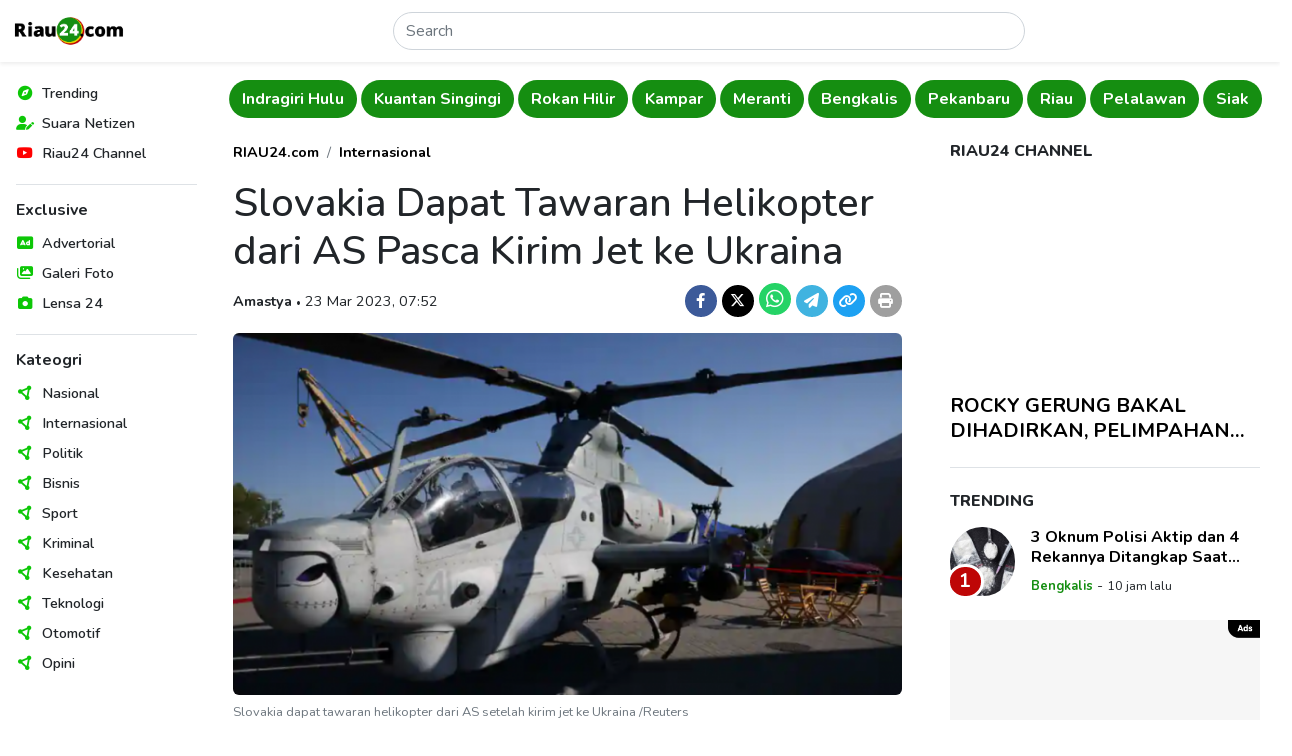

--- FILE ---
content_type: text/html; charset=UTF-8
request_url: https://www.riau24.com/berita/baca/1679532889-slovakia-dapat-tawaran-helikopter-dari-as-pasca-kirim-jet-ke-ukraina
body_size: 10462
content:
<!DOCTYPE html>
<html lang="id">
<head>
  <meta charset="utf-8">
  <meta name="viewport" content="width=device-width, initial-scale=1">
  <meta name="description" content="Amerika Serikat telah menawarkan untuk menjual 12 helikopter Bell AH-1Z Viper baru ke Slovakia dengan diskon dua pertiga setelah Bratislava (Ibukota Slovakia) mengirim pensiunan jet tempur MiG-29 ke Ukraina, Menteri">
  <meta name="author" content="PT. Citra Media Esa">
  <meta name="keywords" content="Amerika Serikat, Slovakia, Jet, Helikopter, Ukraina, AS">
  <meta name="robots" content="index, follow" />
  <meta name="googlebot" content="index, follow" />
  <meta name="googlebot-news" content="index, follow" />
  <meta name="language" content="id">
  <meta name="geo.country" content="id">
  <meta name="geo.placename" content="Indonesia">
  <meta name="clckd" content="d5925904df7f9068c270dabfff0aa1f9">
  <meta name="facebook-domain-verification" content="cy7tddes9v9i7bcej3jg50160v6jn2">

  <meta property="og:type" content="berita">
  <meta property="og:image" content="https://portal.riau24.com/news/20230323/riau24_1679532888.png">
  <meta property="og:image:type" content="image/png">
  <meta property="og:image:width" content="720">
  <meta property="og:image:height" content="391">
  <meta property="og:title" content="Slovakia Dapat Tawaran Helikopter dari AS Pasca Kirim Jet ke Ukraina - Riau24">
  <meta property="og:url" content="https://www.riau24.com/berita/baca/1679532889-slovakia-dapat-tawaran-helikopter-dari-as-pasca-kirim-jet-ke-ukraina">
  <meta property="og:site_name" content="Riau24.com">
  <meta property="og:description" content="Amerika Serikat telah menawarkan untuk menjual 12 helikopter Bell AH-1Z Viper baru ke Slovakia dengan diskon dua pertiga setelah Bratislava (Ibukota Slovakia) mengirim pensiunan jet tempur MiG-29 ke Ukraina, Menteri">

  <meta name="twitter:card" content="summary_large_image">
  <meta name="twitter:site" content="@riau24com">
  <meta name="twitter:creator" content="@riau24">
  <meta name="twitter:title" content="Slovakia Dapat Tawaran Helikopter dari AS Pasca Kirim Jet ke Ukraina - Riau24">
  <meta name="twitter:description" content="Amerika Serikat telah menawarkan untuk menjual 12 helikopter Bell AH-1Z Viper baru ke Slovakia dengan diskon dua pertiga setelah Bratislava (Ibukota Slovakia) mengirim pensiunan jet tempur MiG-29 ke Ukraina, Menteri">
  <meta name="twitter:image" content="https://portal.riau24.com/news/20230323/riau24_1679532888.png">

  <title>Slovakia Dapat Tawaran Helikopter dari AS Pasca Kirim Jet ke Ukraina - Riau24</title>

  <link rel="canonical" href="https://www.riau24.com/berita/baca/1679532889-slovakia-dapat-tawaran-helikopter-dari-as-pasca-kirim-jet-ke-ukraina" />
  <link rel="alternate" type="application/rss+xml" title="Riau24.com News RSS Feed" href="https://www.riau24.com/rss/berita.xml" />
  <link rel="sitemap" type="application/xml" title="Riau24.com Sitemap" href="https://www.riau24.com/sitemap/sitemapindex.xml" />
  <link rel="sitemap" type="application/xml" title="Riau24.com Sitemap" href="https://www.riau24.com/sitemap/sitemap_navigation.xml" />
  <link rel="sitemap" type="application/xml" title="Riau24.com Sitemap" href="https://www.riau24.com/sitemap/sitemap_berita.xml" />
  <link rel="sitemap" type="application/xml" title="Riau24.com Sitemap" href="https://www.riau24.com/sitemap/sitemap_googlenews.xml" />

  <link rel="dns-prefetch" href="https://portal.riau24.com" />
  <link rel="dns-prefetch" href="https://pagead2.googlesyndication.com" />
  <link rel="dns-prefetch" href="https://googleads.g.doubleclick.net" />
  <link rel="dns-prefetch" href="https://stats.g.doubleclick.net" />
  <link rel="dns-prefetch" href="https://cm.g.doubleclick.net">
  <link rel="dns-prefetch" href="https://tpc.googlesyndication.com" />
  <link rel="dns-prefetch" href="https://native.propellerclick.com" />
  <link rel="dns-prefetch" href="https://api.dable.io" />
  <link rel="dns-prefetch" href="https://servicer.mgid.com" />
  <link rel="dns-prefetch" href="https://cm.mgid.com" />
  <link rel="dns-prefetch" href="https://web.facebook.net" />
  <link rel="dns-prefetch" href="https://connect.facebook.net" />
  <link rel="dns-prefetch" href="https://twitter.com">
  <link rel="dns-prefetch" href="https://platform.twitter.com" />
  <link rel="dns-prefetch" href="https://d31qbv1cthcecs.cloudfront.net" />
  <link rel="dns-prefetch" href="https://d5nxst8fruw4z.cloudfront.net" />

  <link rel="shortcut icon" href="/favicon.ico" type="image/x-icon">
  <link rel="icon" href="/favicon.ico" type="image/x-icon">

  <link href="/vendor/twbs/bootstrap/dist/css/bootstrap.min.css" rel="stylesheet">
  <link href="/vendor/fortawesome/font-awesome/css/all.min.css" rel="stylesheet">
  <link href="/content/plugins/flickity-2.3.0/flickity.min.css" rel="stylesheet">
  <!-- <link rel="canonical" href="https://getbootstrap.com/docs/5.3/examples/sidebars/"> -->

  <!-- Google Font: Source Sans Pro -->
  <link rel="preconnect" href="https://fonts.googleapis.com">
  <link rel="preconnect" href="https://fonts.gstatic.com" crossorigin>
  <link href="https://fonts.googleapis.com/css2?family=Nunito:ital,wght@0,300;0,400;0,500;0,600;0,700;0,800;1,400;1,500;1,600;1,700;1,800&display=swap" rel="stylesheet">

  <!-- Custom style files -->
  <link href="/assets/templates/css/customize.css?v=27" rel="stylesheet">

  <!-- Global site tag (gtag.js) - Google Analytics -->
  <script async src="https://www.googletagmanager.com/gtag/js?id=UA-36007733-1"></script>
  <script>
    window.dataLayer = window.dataLayer || [];
    function gtag(){dataLayer.push(arguments);}
    gtag('js', new Date());
    gtag('config', 'G-79HSFQ5YQB');
  </script>

  <script async src="//pagead2.googlesyndication.com/pagead/js/adsbygoogle.js"></script>
  <script>
  (adsbygoogle = window.adsbygoogle || []).push({
    google_ad_client: "ca-pub-5233961914239079",
    enable_page_level_ads: true
  });
  </script>
  
  <!-- Ahrefs Web Analytics -->
  <script src="https://analytics.ahrefs.com/analytics.js" data-key="pkVLRQUkcRywjCR8GyJzgA" async></script>

  <!-- OneSignal -->
  <script src="https://cdn.onesignal.com/sdks/OneSignalSDK.js" async=""></script>
  <script>
    window.OneSignal = window.OneSignal || [];
    OneSignal.push(function() {
      OneSignal.init({
        appId: "bbd37b2a-2616-4f73-9172-cd721efeb27f",
      });
    });
  </script>

  <!-- Load config -->
  <script>
    let config;
    fetch('/assets/config.json')
      .then((response) => response.json())
      .then((data) => config = data);
  </script>

      <!-- Include Files -->
      <!-- Begin AdAsia Script -->
  <script type="application/javascript" src="//anymind360.com/js/2909/ats.js"></script>
  <!-- End AdAsia Script -->

  <!-- Advertnative -->
  <script async src="https://click.advertnative.com/loading/?handle=9674" ></script>
  <script async src="https://click.advertnative.com/loading/?handle=9673"></script>
  <!-- End Advertnative -->

  <style type="text/css">
    header .google-auto-placed {
      display: none;
    }
    #ats-insert_ads-11-wrapper {
      display: none;
    }
  </style>
    </head>
<body>
  <!-- Ads Top Swipe -->
  <div class="ads-top-swipe bg-black d-sm-none d-print-none">
    <div class="ads text-center p-3">
      <!-- <img src="https://www.riau24.com/assets/img/ads-300x500.png" class="img-fluid" alt="Ads"> -->
       <script async src="https://pagead2.googlesyndication.com/pagead/js/adsbygoogle.js?client=ca-pub-5233961914239079" crossorigin="anonymous"></script>
      <!-- Top Swipe Ad 328x500 -->
      <ins class="adsbygoogle"
        style="display:inline-block;width:328px;height:500px"
        data-ad-client="ca-pub-5233961914239079"
        data-ad-slot="9447051859"></ins>
      <script>(adsbygoogle = window.adsbygoogle || []).push({});</script>

      <!-- Ads MGID -->
      <!--<div id="M277082ScriptRootC1082641" class="mt-5 bg-white"></div>-->
      <!--<script src="https://jsc.mgid.com/r/i/riau24.com.1082641.js" async></script>-->
    </div>
  </div>

  <div class="position-relative bg-white">
    <!-- Header -->
      <header class="position-absolute position-sm-fixed top-0 start-0 end-0 shadow-sm px-2 bg-body">
    <nav class="navbar">
      <div class="d-flex flex-fill justify-content-between align-items-center">
        <button class="navbar-toggler border-0 shadow-none d-md-none d-print-none" type="button" data-bs-toggle="offcanvas" data-bs-target="#offcanvasNavbar" aria-controls="offcanvasNavbar">
          <i data-feather="menu" class="align-text-middle"></i>
        </button>
        <a class="navbar-brand" href="https://www.riau24.com/">
          <img src="/assets/img/riau24-logo.png" alt="Riau24" class="img-fluid" style="max-width: 121.72px; min-width: 101.42px;">
        </a>
        <form action="https://www.riau24.com/search" method="get" class="d-flex w-50 d-none d-md-block" role="search" accept-charset="utf-8">
          <input name="q" class="form-control rounded-pill" type="search" minlength="3" placeholder="Search" aria-label="Search">
        </form>        <div class="d-none d-md-block"></div>
        <button class="navbar-toggler border-0 shadow-none d-md-none d-print-none" type="button" data-bs-toggle="canvasSearch" data-bs-target="#canvasSearch" aria-controls="canvasSearch">
          <i data-feather="search" class="align-text-middle"></i>
        </button>
      </div>
    </nav>
    <!-- Search -->
    <div class="canvasSearch position-absolute p-3 border-top top-100 start-0 end-0 w-100 bg-light shadow-sm d-md-none d-print-none" id="canvasSearch">
      <form action="https://www.riau24.com/search" method="get" class="d-flex w-100" role="search" accept-charset="utf-8">
        <input name="q" class="form-control form-control-sm rounded-pill" type="search" placeholder="Cari berita" aria-label="Search">
        <button type="submit" class="btn btn-sm btn-primary rounded-pill ms-2">Cari</button>
      </form>    </div>
  </header>
  <!-- Offcanvas Menu Sidebar -->
  <div class="offcanvas offcanvas-start p-0 d-md-none d-print-none" data-bs-scroll="false" data-bs-backdrop="true" tabindex="-1" id="offcanvasNavbar" aria-labelledby="offcanvasNavbarLabel">
    <div class="offcanvas-header d-md-none">
      <h5 class="offcanvas-title" id="offcanvasLabel">Menu</h5>
      <button type="button" class="btn-close" data-bs-dismiss="offcanvas" aria-label="Close"></button>
    </div>
    <div class="offcanvas-body">
      <nav>
        <ul class="nav list-unstyled flex-column">
          <li class="nav-items position-relative d-flex align-items-center lh-1">
            <span style="color: #0dc707;"><i class="fa-solid fa-compass fa-fw"></i></span>
            <a href="#" class="nav-link link-dark text-decoration-none stretched-link ps-2 fw-semibold" rel="noopener nofollow">Trending</a>
          </li>
          <li class="nav-items position-relative d-flex align-items-center lh-1">
            <span style="color: #0dc707;"><i class="fa-solid fa-user-pen fa-fw"></i></span>
            <a href="https://citizen.riau24.com/" class="nav-link link-dark text-decoration-none stretched-link ps-2 fw-semibold" rel="noopener nofollow">Suara Netizen</a>
          </li>
          <!-- <li class="nav-items position-relative d-flex align-items-center lh-1">
            <span style="color: #063b2c;"><i data-feather="compass" class="align-text-middle"></i></span>
            <a href="#" class="nav-link link-dark text-decoration-none stretched-link ps-2 fw-semibold" rel="noopener nofollow">Viral</a>
          </li> -->
          <li class="nav-items position-relative d-flex align-items-center lh-1">
            <span style="color: #f00;"><i class="fa-brands fa-youtube fa-fw"></i></span>
            <a href="https://www.youtube.com/@R24Official" target="_blank" class="nav-link link-dark text-decoration-none stretched-link ps-2 fw-semibold" rel="noopener nofollow">Riau24 Channel</a>
          </li>
        </ul>
        <div class="border-top my-3"></div>
        <h6 class="fw-bold">Exclusive</h6>
        <ul class="nav list-unstyled flex-column">
          <li class="nav-items position-relative d-flex align-items-center lh-1">
            <span style="color: #0dc707;"><i class="fa-solid fa-rectangle-ad fa-fw"></i></span>
            <a href="https://www.riau24.com/berita/advertorial" class="nav-link link-dark text-decoration-none stretched-link ps-2 fw-semibold" rel="noopener nofollow">Advertorial</a>
          </li>
          <li class="nav-items position-relative d-flex align-items-center lh-1">
            <span style="color: #0dc707;"><i class="fa-solid fa-images fa-fw"></i></span>
            <a href="https://www.riau24.com/berita/galeri-foto" class="nav-link link-dark text-decoration-none stretched-link ps-2 fw-semibold" rel="noopener nofollow">Galeri Foto</a>
          </li>
          <li class="nav-items position-relative d-flex align-items-center lh-1">
            <span style="color: #0dc707;"><i class="fa-solid fa-camera fa-fw"></i></span>
            <a href="https://www.riau24.com/berita/lensa-24" class="nav-link link-dark text-decoration-none stretched-link ps-2 fw-semibold" rel="noopener nofollow">Lensa 24</a>
          </li>
        </ul>
        <div class="border-top my-3"></div>
        <h6 class="fw-bold">Kateogri</h6>
        <ul class="nav list-unstyled flex-column">
          <li class="nav-items position-relative d-flex align-items-center lh-1">
            <span style="color: #0dc707;"><i class="fa-solid fa-circle-nodes fa-fw"></i></span>
            <a href="https://www.riau24.com/berita/nasional" class="nav-link link-dark text-decoration-none stretched-link ps-2 fw-semibold" rel="noopener nofollow">Nasional</a>
          </li>
          <li class="nav-items position-relative d-flex align-items-center lh-1">
            <span style="color: #0dc707;"><i class="fa-solid fa-circle-nodes fa-fw"></i></span>
            <a href="https://www.riau24.com/berita/internasional" class="nav-link link-dark text-decoration-none stretched-link ps-2 fw-semibold" rel="noopener nofollow">Internasional</a>
          </li>
          <li class="nav-items position-relative d-flex align-items-center lh-1">
            <span style="color: #0dc707;"><i class="fa-solid fa-circle-nodes fa-fw"></i></span>
            <a href="https://www.riau24.com/berita/politik" class="nav-link link-dark text-decoration-none stretched-link ps-2 fw-semibold" rel="noopener nofollow">Politik</a>
          </li>
          <li class="nav-items position-relative d-flex align-items-center lh-1">
            <span style="color: #0dc707;"><i class="fa-solid fa-circle-nodes fa-fw"></i></span>
            <a href="https://www.riau24.com/berita/bisnis" class="nav-link link-dark text-decoration-none stretched-link ps-2 fw-semibold" rel="noopener nofollow">Bisnis</a>
          </li>
          <li class="nav-items position-relative d-flex align-items-center lh-1">
            <span style="color: #0dc707;"><i class="fa-solid fa-circle-nodes fa-fw"></i></span>
            <a href="https://www.riau24.com/berita/sport" class="nav-link link-dark text-decoration-none stretched-link ps-2 fw-semibold" rel="noopener nofollow">Sport</a>
          </li>
          <li class="nav-items position-relative d-flex align-items-center lh-1">
            <span style="color: #0dc707;"><i class="fa-solid fa-circle-nodes fa-fw"></i></span>
            <a href="https://www.riau24.com/berita/kriminal" class="nav-link link-dark text-decoration-none stretched-link ps-2 fw-semibold" rel="noopener nofollow">Kriminal</a>
          </li>
          <li class="nav-items position-relative d-flex align-items-center lh-1">
            <span style="color: #0dc707;"><i class="fa-solid fa-circle-nodes fa-fw"></i></span>
            <a href="https://www.riau24.com/berita/kesehatan" class="nav-link link-dark text-decoration-none stretched-link ps-2 fw-semibold" rel="noopener nofollow">Kesehatan</a>
          </li>
          <li class="nav-items position-relative d-flex align-items-center lh-1">
            <span style="color: #0dc707;"><i class="fa-solid fa-circle-nodes fa-fw"></i></span>
            <a href="https://www.riau24.com/berita/teknologi" class="nav-link link-dark text-decoration-none stretched-link ps-2 fw-semibold" rel="noopener nofollow">Teknologi</a>
          </li>
          <li class="nav-items position-relative d-flex align-items-center lh-1">
            <span style="color: #0dc707;"><i class="fa-solid fa-circle-nodes fa-fw"></i></span>
            <a href="https://www.riau24.com/berita/otomotif" class="nav-link link-dark text-decoration-none stretched-link ps-2 fw-semibold" rel="noopener nofollow">Otomotif</a>
          </li>
          <li class="nav-items position-relative d-flex align-items-center lh-1">
            <span style="color: #0dc707;"><i class="fa-solid fa-circle-nodes fa-fw"></i></span>
            <a href="https://www.riau24.com/berita/opini" class="nav-link link-dark text-decoration-none stretched-link ps-2 fw-semibold" rel="noopener nofollow">Opini</a>
          </li>
        </ul>
      </nav>
    </div>
  </div>

    <div class="container-fluid">
      <div class="row">
        <!-- Sidebar Navigation -->
        <nav class="sidebar-nav col-md-3 col-lg-2 p-3 position-fixed top-0 bottom-0 overflow-auto d-none d-md-block d-print-none">
          <ul class="nav list-unstyled flex-column">
            <li class="nav-items position-relative d-flex align-items-center lh-1">
              <span style="color: #0dc707;"><i class="fa-solid fa-compass fa-fw"></i></span>
              <a href="#" class="nav-link link-dark text-decoration-none stretched-link ps-2 fw-semibold" rel="noopener nofollow">Trending</a>
            </li>
            <li class="nav-items position-relative d-flex align-items-center lh-1">
              <span style="color: #0dc707;"><i class="fa-solid fa-user-pen fa-fw"></i></span>
              <a href="https://citizen.riau24.com/" class="nav-link link-dark text-decoration-none stretched-link ps-2 fw-semibold">Suara Netizen</a>
            </li>
            <!-- <li class="nav-items position-relative d-flex align-items-center lh-1">
              <span style="color: #abfe9c;"><i data-feather="compass" class="align-text-middle"></i></span>
              <a href="#" class="nav-link link-dark text-decoration-none stretched-link ps-2 fw-semibold">Viral</a>
            </li> -->
            <li class="nav-items position-relative d-flex align-items-center lh-1">
              <span style="color: #f00;"><i class="fa-brands fa-youtube fa-fw"></i></span>
              <a href="https://www.youtube.com/@R24Official" target="_blank" class="nav-link link-dark text-decoration-none stretched-link ps-2 fw-semibold" rel="noopener nofollow">Riau24 Channel</a>
            </li>
          </ul>
          <div class="border-top my-3"></div>
          <h6 class="fw-bold">Exclusive</h6>
          <ul class="nav list-unstyled flex-column">
            <li class="nav-items position-relative d-flex align-items-center lh-1">
              <span style="color: #0dc707;"><i class="fa-solid fa-rectangle-ad fa-fw"></i></span>
              <a href="https://www.riau24.com/berita/advertorial" class="nav-link link-dark text-decoration-none stretched-link ps-2 fw-semibold">Advertorial</a>
            </li>
            <li class="nav-items position-relative d-flex align-items-center lh-1">
              <span style="color: #0dc707;"><i class="fa-solid fa-images fa-fw"></i></span>
              <a href="https://www.riau24.com/berita/galeri-foto" class="nav-link link-dark text-decoration-none stretched-link ps-2 fw-semibold">Galeri Foto</a>
            </li>
            <li class="nav-items position-relative d-flex align-items-center lh-1">
              <span style="color: #0dc707;"><i class="fa-solid fa-camera fa-fw"></i></span>
              <a href="https://www.riau24.com/berita/lensa-24" class="nav-link link-dark text-decoration-none stretched-link ps-2 fw-semibold">Lensa 24</a>
            </li>
          </ul>
          <div class="border-top my-3"></div>
          <h6 class="fw-bold">Kateogri</h6>
          <ul class="nav list-unstyled flex-column">
            <li class="nav-items position-relative d-flex align-items-center lh-1">
              <span style="color: #0dc707;"><i class="fa-solid fa-circle-nodes fa-fw"></i></span>
              <a href="https://www.riau24.com/berita/nasional" class="nav-link link-dark text-decoration-none stretched-link ps-2 fw-semibold">Nasional</a>
            </li>
            <li class="nav-items position-relative d-flex align-items-center lh-1">
              <span style="color: #0dc707;"><i class="fa-solid fa-circle-nodes fa-fw"></i></span>
              <a href="https://www.riau24.com/berita/internasional" class="nav-link link-dark text-decoration-none stretched-link ps-2 fw-semibold">Internasional</a>
            </li>
            <li class="nav-items position-relative d-flex align-items-center lh-1">
              <span style="color: #0dc707;"><i class="fa-solid fa-circle-nodes fa-fw"></i></span>
              <a href="https://www.riau24.com/berita/politik" class="nav-link link-dark text-decoration-none stretched-link ps-2 fw-semibold">Politik</a>
            </li>
            <li class="nav-items position-relative d-flex align-items-center lh-1">
              <span style="color: #0dc707;"><i class="fa-solid fa-circle-nodes fa-fw"></i></span>
              <a href="https://www.riau24.com/berita/bisnis" class="nav-link link-dark text-decoration-none stretched-link ps-2 fw-semibold">Bisnis</a>
            </li>
            <li class="nav-items position-relative d-flex align-items-center lh-1">
              <span style="color: #0dc707;"><i class="fa-solid fa-circle-nodes fa-fw"></i></span>
              <a href="https://www.riau24.com/berita/sport" class="nav-link link-dark text-decoration-none stretched-link ps-2 fw-semibold">Sport</a>
            </li>
            <li class="nav-items position-relative d-flex align-items-center lh-1">
              <span style="color: #0dc707;"><i class="fa-solid fa-circle-nodes fa-fw"></i></span>
              <a href="https://www.riau24.com/berita/kriminal" class="nav-link link-dark text-decoration-none stretched-link ps-2 fw-semibold">Kriminal</a>
            </li>
            <li class="nav-items position-relative d-flex align-items-center lh-1">
              <span style="color: #0dc707;"><i class="fa-solid fa-circle-nodes fa-fw"></i></span>
              <a href="https://www.riau24.com/berita/kesehatan" class="nav-link link-dark text-decoration-none stretched-link ps-2 fw-semibold">Kesehatan</a>
            </li>
            <li class="nav-items position-relative d-flex align-items-center lh-1">
              <span style="color: #0dc707;"><i class="fa-solid fa-circle-nodes fa-fw"></i></span>
              <a href="https://www.riau24.com/berita/teknologi" class="nav-link link-dark text-decoration-none stretched-link ps-2 fw-semibold">Teknologi</a>
            </li>
            <li class="nav-items position-relative d-flex align-items-center lh-1">
              <span style="color: #0dc707;"><i class="fa-solid fa-circle-nodes fa-fw"></i></span>
              <a href="https://www.riau24.com/berita/otomotif" class="nav-link link-dark text-decoration-none stretched-link ps-2 fw-semibold">Otomotif</a>
            </li>
            <li class="nav-items position-relative d-flex align-items-center lh-1">
              <span style="color: #0dc707;"><i class="fa-solid fa-circle-nodes fa-fw"></i></span>
              <a href="https://www.riau24.com/berita/opini" class="nav-link link-dark text-decoration-none stretched-link ps-2 fw-semibold">Opini</a>
            </li>
          </ul>
        </nav>
        <!-- Main Content -->
        <main class="col-md-9 col-lg-10 ms-sm-auto" style="overflow-x: clip;">
          <div class="container-fluid container-lg px-1 px-sm-2">
            <div class="row g-3">
              <div class="col-12">
                <!-- Navbar -->
                  <!-- <div class="navbar-category py-2 d-flex flex-nowrap overflow-hidden main-carousel-top"> -->
  <div class="navbar-category py-2 overflow-hidden main-carousel-top">
          <!-- <a href="" class="btn rounded-pill flex-shrink-0 fw-bold me-1 carousel-cell"></a> -->
      <a href="https://www.riau24.com/berita/siak" class="btn rounded-pill fw-bold me-1 carousel-cell">Siak</a>
          <!-- <a href="" class="btn rounded-pill flex-shrink-0 fw-bold me-1 carousel-cell"></a> -->
      <a href="https://www.riau24.com/berita/indragiri-hilir" class="btn rounded-pill fw-bold me-1 carousel-cell">Indragiri Hilir</a>
          <!-- <a href="" class="btn rounded-pill flex-shrink-0 fw-bold me-1 carousel-cell"></a> -->
      <a href="https://www.riau24.com/berita/rokan-hulu" class="btn rounded-pill fw-bold me-1 carousel-cell">Rokan Hulu</a>
          <!-- <a href="" class="btn rounded-pill flex-shrink-0 fw-bold me-1 carousel-cell"></a> -->
      <a href="https://www.riau24.com/berita/indragiri-hulu" class="btn rounded-pill fw-bold me-1 carousel-cell">Indragiri Hulu</a>
          <!-- <a href="" class="btn rounded-pill flex-shrink-0 fw-bold me-1 carousel-cell"></a> -->
      <a href="https://www.riau24.com/berita/kuantan-singingi" class="btn rounded-pill fw-bold me-1 carousel-cell">Kuantan Singingi</a>
          <!-- <a href="" class="btn rounded-pill flex-shrink-0 fw-bold me-1 carousel-cell"></a> -->
      <a href="https://www.riau24.com/berita/rokan-hilir" class="btn rounded-pill fw-bold me-1 carousel-cell">Rokan Hilir</a>
          <!-- <a href="" class="btn rounded-pill flex-shrink-0 fw-bold me-1 carousel-cell"></a> -->
      <a href="https://www.riau24.com/berita/kampar" class="btn rounded-pill fw-bold me-1 carousel-cell">Kampar</a>
          <!-- <a href="" class="btn rounded-pill flex-shrink-0 fw-bold me-1 carousel-cell"></a> -->
      <a href="https://www.riau24.com/berita/meranti" class="btn rounded-pill fw-bold me-1 carousel-cell">Meranti</a>
          <!-- <a href="" class="btn rounded-pill flex-shrink-0 fw-bold me-1 carousel-cell"></a> -->
      <a href="https://www.riau24.com/berita/bengkalis" class="btn rounded-pill fw-bold me-1 carousel-cell">Bengkalis</a>
          <!-- <a href="" class="btn rounded-pill flex-shrink-0 fw-bold me-1 carousel-cell"></a> -->
      <a href="https://www.riau24.com/berita/pekanbaru" class="btn rounded-pill fw-bold me-1 carousel-cell">Pekanbaru</a>
          <!-- <a href="" class="btn rounded-pill flex-shrink-0 fw-bold me-1 carousel-cell"></a> -->
      <a href="https://www.riau24.com/berita/riau" class="btn rounded-pill fw-bold me-1 carousel-cell">Riau</a>
          <!-- <a href="" class="btn rounded-pill flex-shrink-0 fw-bold me-1 carousel-cell"></a> -->
      <a href="https://www.riau24.com/berita/pelalawan" class="btn rounded-pill fw-bold me-1 carousel-cell">Pelalawan</a>
      </div>
                <!-- Page Content -->
                  <!-- Row 1 -->
  <div class="container-fluid px-0">
    <div class="row g-4 g-sm-5 pt-3">
      <!-- Content -->
      <div class="col-lg-8">
        <!-- Article -->
        <article class="article-read">
          <div class="row">
            <div class="col-lg-12">
              <nav aria-label="breadcrumb">
                <ol class="breadcrumb justify-content-center justify-content-md-start">
                  <li class="breadcrumb-item"><a href="https://www.riau24.com/" class="fw-bold text-black text-decoration-none">RIAU24.com</a></li>
                  <li class="breadcrumb-item"><a href="https://www.riau24.com/berita/internasional" class="fw-bold text-black text-decoration-none">Internasional</a></li>
                </ol>
              </nav>
            </div>
          </div>
          <div class="row text-center text-md-start">
            <div class="col-lg-12">
              <h1>Slovakia Dapat Tawaran Helikopter dari AS Pasca Kirim Jet ke Ukraina</h1>
            </div>
          </div>
          <div class="row g-3 mb-3 align-items-baseline text-center text-md-start">
            <div class="col-md-7">
              <span class="fw-bold">Amastya</span>
              <span class="dot-divider">&#8226;</span>
              <span>23 Mar 2023, 07:52</span>
            </div>
            <div class="col-md-5 fs-5 text-md-end">
              <a href="https://www.facebook.com/sharer/sharer.php?u=https%3A%2F%2Fwww.riau24.com%2Fberita%2Fbaca%2F1679532889-slovakia-dapat-tawaran-helikopter-dari-as-pasca-kirim-jet-ke-ukraina%3Futm_source%3Dfacebook%26utm_medium%3Dshare" target="_blank" class="d-inline-block text-decoration-none" rel="noopener nofollow">
                <span class="badge rounded-circle d-inline-flex justify-content-center align-items-center" style="width: 32px; height: 32px; background-color: #3C5A99;"><i class="fa-brands fa-facebook-f"></i></span>
              </a>
              <a href="https://twitter.com/intent/tweet?url=https%3A%2F%2Fwww.riau24.com%2Fberita%2Fbaca%2F1679532889-slovakia-dapat-tawaran-helikopter-dari-as-pasca-kirim-jet-ke-ukraina%3Futm_source%3Dtwitter%26utm_medium%3Dshare&text=Slovakia Dapat Tawaran Helikopter dari AS Pasca Kirim Jet ke Ukraina" target="_blank" class="d-inline-block text-decoration-none" rel="noopener nofollow">
                <span class="badge rounded-circle d-inline-flex justify-content-center align-items-center" style="width: 32px; height: 32px; background-color: #000;"><i class="fa-brands fa-x-twitter"></i></span>
              </a>
              <noscript><a href="whatsapp://send?text=Slovakia Dapat Tawaran Helikopter dari AS Pasca Kirim Jet ke Ukraina%20https%3A%2F%2Fwww.riau24.com%2Fberita%2Fbaca%2F1679532889-slovakia-dapat-tawaran-helikopter-dari-as-pasca-kirim-jet-ke-ukraina%3Futm_source%3Dwhatsapp%26utm_medium%3Dshare" target="_blank" class="d-inline-block text-decoration-none" rel="noopener nofollow">
                <span class="badge rounded-circle d-inline-flex justify-content-center align-items-center fs-5" style="width: 32px; height: 32px; background-color: #25d366;"><i class="fa-brands fa-whatsapp"></i></span>
              </a></noscript>
              <a href="https://api.whatsapp.com/send/?text=Slovakia Dapat Tawaran Helikopter dari AS Pasca Kirim Jet ke Ukraina%20https%3A%2F%2Fwww.riau24.com%2Fberita%2Fbaca%2F1679532889-slovakia-dapat-tawaran-helikopter-dari-as-pasca-kirim-jet-ke-ukraina%3Ftype%3Dcustom_url%26app_absent%3D0%26utm_source%3Dwhatsapp%26utm_medium%3Dshare" target="_blank" class="d-inline-block text-decoration-none" rel="noopener nofollow">
                <span class="badge rounded-circle d-inline-flex justify-content-center align-items-center fs-5" style="width: 32px; height: 32px; background-color: #25d366;"><i class="fa-brands fa-whatsapp"></i></span>
              </a>
              <a href="https://telegram.me/share-new/url?url=https%3A%2F%2Fwww.riau24.com%2Fberita%2Fbaca%2F1679532889-slovakia-dapat-tawaran-helikopter-dari-as-pasca-kirim-jet-ke-ukraina%3Futm_source%3Dtelegram%26utm_medium%3Dshare&text=Slovakia Dapat Tawaran Helikopter dari AS Pasca Kirim Jet ke Ukraina" target="_blank" class="d-inline-block text-decoration-none" rel="noopener nofollow">
                <span class="badge rounded-circle d-inline-flex justify-content-center align-items-center" style="width: 32px; height: 32px; background-color: #40b3e0;"><i class="fa-solid fa-paper-plane"></i></span>
              </a>
              <a href="javascript:void(0);" class="d-inline-block text-decoration-none" rel="noopener nofollow" onclick="copyURL('https://www.riau24.com/berita/baca/1679532889-slovakia-dapat-tawaran-helikopter-dari-as-pasca-kirim-jet-ke-ukraina');">
                <span class="badge rounded-circle d-inline-flex justify-content-center align-items-center" style="width: 32px; height: 32px; background-color: #1DA1F2;"><i class="fa-solid fa-link"></i></span>
              </a>
              <a href="https://www.riau24.com/berita/print/1679532889-slovakia-dapat-tawaran-helikopter-dari-as-pasca-kirim-jet-ke-ukraina" target="_blank" class="d-inline-block text-decoration-none" rel="noopener nofollow">
                <span class="badge rounded-circle d-inline-flex justify-content-center align-items-center" style="width: 32px; height: 32px; background-color: #9f9f9f;"><i class="fa-solid fa-print"></i></span>
              </a>
            </div>
          </div>
          <div class="row">
            <div class="col-lg-12 mb-4">
              <picture>
                <source srcset="https://portal.riau24.com/news/20230323/riau24_1679532888.png" type="image/png">
                <img src="https://portal.riau24.com/news/20230323/riau24_1679532888.png" alt="Slovakia dapat tawaran helikopter dari AS setelah kirim jet ke Ukraina /Reuters" class="w-100 rounded">
              </picture>
              <div class="capt">
                <span class="image-caption d-block text-muted mt-2">Slovakia dapat tawaran helikopter dari AS setelah kirim jet ke Ukraina /Reuters</span>
              </div>
            </div>
          </div>
          <div class="row">
            <div class="col-lg-12">
                                                <p><strong><a href="//www.riau24.com">RIAU24.COM</a>&nbsp;</strong>-&nbsp;<a href="https://www.riau24.com/tag/amerika-serikat" class="text-tags text-success text-decoration-none">Amerika Serikat</a> telah menawarkan untuk menjual 12 helikopter Bell AH-1Z Viper baru ke <a href="https://www.riau24.com/tag/slovakia" class="text-tags text-success text-decoration-none">Slovakia</a> dengan diskon dua pertiga setelah Bratislava (Ibukota Slovakia) mengirim pensiunan jet tempur MiG-29 ke <a href="https://www.riau24.com/tag/ukraina" class="text-tags text-success text-decoration-none">Ukraina</a>, Menteri Pertahanan Jaroslav Nad mengatakan pada hari Rabu.</p>                                                                <p>Nad mengatakan pemerintahnya masih harus menyetujui kesepakatan di mana ia akan membayar $ 340 juta selama tiga hingga empat tahun untuk paket senilai lebih dari $ 1 miliar.</p>                                                                <div id="f8ff8b2090632d9143be6107d37c6c52" class="d-print-none"></div>
                  <div class="read-too mb-3"><strong>Baca juga</strong>: <a class="fw-bold text-success text-decoration-none" href="https://www.riau24.com/berita/baca/1766632914-pemimpin-uni-eropa-pasang-badan-gegara-trump-ingin-ambil-greenland">Pemimpin Uni Eropa Pasang Badan Gegara Trump Ingin Ambil Greenland</a></div>                  <!-- /21622890900/ID_riau24.com_mb_article_Mid1_//300x250//336x280//320x50//320x100 -->
                  <div id="div-gpt-ad-1571122335422-0" class="d-print-none">
                    <script>googletag.cmd.push(function() { googletag.display('div-gpt-ad-1571122335422-0'); });</script>
                  </div>
                                                                <p>&ldquo;Sisanya akan dicakup di bawah program Pembiayaan Militer Asing <a href="https://www.riau24.com/tag/as" class="text-tags text-success text-decoration-none">AS</a>,&rdquo; kata Nad dalam sebuah posting di Facebook.</p>                                                                <p>Kesepakatan itu mencakup suku cadang, pelatihan, dan lebih dari 500 rudal AGM-114 Hellfire II, demikian ungkapnya.</p>                                                                <!-- Ads Mixadver -->
                  <div id="MIXADV_9427" class="MIXADVERT_NET d-print-none"></div>
                  <script type="text/javascript" src="https://m1.mixadvert.com/show/load/?id=9427" async></script>
                  <div class="read-too mb-3"><strong>Baca juga</strong>: <a class="fw-bold text-success text-decoration-none" href="https://www.riau24.com/berita/baca/1766633043-di-tengah-teror-maut-warga-jepang-ramai-ramai-berburu-kuliner-daging-beruang">Di Tengah Teror Maut, Warga Jepang Ramai-ramai Berburu Kuliner Daging Beruang</a></div>                  <div data-id='_mwayss-329e4d0cada3c8c03239d481b66b57a5' class="d-print-none"></div>
                  <script>
                    (function(window, document, undefined) {
                      var script_tag = document.createElement('script');
                      script_tag.src = 'https://ad.mox.tv/mox/mwayss_invocation.min.js?pzoneid=6744&height=405&width=720&tld=riau24.com&ctype=div';
                      var container = document.querySelectorAll('[data-id=_mwayss-329e4d0cada3c8c03239d481b66b57a5]')[0];    
                      container.setAttribute('id', (container.getAttribute('data-id')+(new Date()).getTime()));
                      container.removeAttribute('data-id');
                      container.parentNode.insertBefore(script_tag, container);
                    })(window, document);
                  </script>
                                                                <p>&quot;Tawaran ini sangat menguntungkan dan akan secara signifikan meningkatkan potensi pertahanan <a href="https://www.riau24.com/tag/slovakia" class="text-tags text-success text-decoration-none">Slovakia</a>,&quot; kata Nad.</p>                                                                <p><a href="https://www.riau24.com/tag/slovakia" class="text-tags text-success text-decoration-none">Slovakia</a>, anggota NATO di sisi timur aliansi militer, saat ini tidak memiliki helikopter tempur.</p>                                          </div>
          </div>
        </article>

                  <!-- Continued Article -->
          <div class="fs-6 p-3 mb-4 bg-lightprimary rounded-3">
            <strong>Sambungan berita</strong>: <a class="fw-bold text-primary text-decoration-none" href="https://www.riau24.com/berita/baca/1679532889-slovakia-dapat-tawaran-helikopter-dari-as-pasca-kirim-jet-ke-ukraina?page=2">Negara ini menghentikan armada jet MiG-nya musim panas lalu dan&#8230;</a>
          </div>
        
        <!-- Share -->
        <div class="share mt-3 fs-5 text-center text-md-start">
          <a href="https://www.facebook.com/sharer/sharer.php?u=https%3A%2F%2Fwww.riau24.com%2Fberita%2Fbaca%2F1679532889-slovakia-dapat-tawaran-helikopter-dari-as-pasca-kirim-jet-ke-ukraina%3Futm_source%3Dfacebook%26utm_medium%3Dshare" target="_blank" class="d-inline-block text-decoration-none" rel="noopener nofollow">
            <span class="badge rounded-circle d-inline-flex justify-content-center align-items-center" style="width: 32px; height: 32px; background-color: #3C5A99;"><i class="fa-brands fa-facebook-f"></i></span>
          </a>
          <a href="https://twitter.com/intent/tweet?url=https%3A%2F%2Fwww.riau24.com%2Fberita%2Fbaca%2F1679532889-slovakia-dapat-tawaran-helikopter-dari-as-pasca-kirim-jet-ke-ukraina%3Futm_source%3Dtwitter%26utm_medium%3Dshare&text=Slovakia Dapat Tawaran Helikopter dari AS Pasca Kirim Jet ke Ukraina" target="_blank" class="d-inline-block text-decoration-none" rel="noopener nofollow">
            <span class="badge rounded-circle d-inline-flex justify-content-center align-items-center" style="width: 32px; height: 32px; background-color: #000;"><i class="fa-brands fa-x-twitter"></i></span>
          </a>
          <noscript><a href="whatsapp://send?text=Slovakia Dapat Tawaran Helikopter dari AS Pasca Kirim Jet ke Ukraina%20https%3A%2F%2Fwww.riau24.com%2Fberita%2Fbaca%2F1679532889-slovakia-dapat-tawaran-helikopter-dari-as-pasca-kirim-jet-ke-ukraina%3Futm_source%3Dwhatsapp%26utm_medium%3Dshare" target="_blank" class="d-inline-block text-decoration-none" rel="noopener nofollow">
            <span class="badge rounded-circle d-inline-flex justify-content-center align-items-center fs-5" style="width: 32px; height: 32px; background-color: #25d366;"><i class="fa-brands fa-whatsapp"></i></span>
          </a></noscript>
          <a href="https://api.whatsapp.com/send/?text=Slovakia Dapat Tawaran Helikopter dari AS Pasca Kirim Jet ke Ukraina%20https%3A%2F%2Fwww.riau24.com%2Fberita%2Fbaca%2F1679532889-slovakia-dapat-tawaran-helikopter-dari-as-pasca-kirim-jet-ke-ukraina%3Ftype%3Dcustom_url%26app_absent%3D0%26utm_source%3Dwhatsapp%26utm_medium%3Dshare" target="_blank" class="d-inline-block text-decoration-none" rel="noopener nofollow">
            <span class="badge rounded-circle d-inline-flex justify-content-center align-items-center fs-5" style="width: 32px; height: 32px; background-color: #25d366;"><i class="fa-brands fa-whatsapp"></i></span>
          </a>
          <a href="https://telegram.me/share-new/url?url=https%3A%2F%2Fwww.riau24.com%2Fberita%2Fbaca%2F1679532889-slovakia-dapat-tawaran-helikopter-dari-as-pasca-kirim-jet-ke-ukraina%3Futm_source%3Dtelegram%26utm_medium%3Dshare&text=Slovakia Dapat Tawaran Helikopter dari AS Pasca Kirim Jet ke Ukraina" target="_blank" class="d-inline-block text-decoration-none" rel="noopener nofollow">
            <span class="badge rounded-circle d-inline-flex justify-content-center align-items-center" style="width: 32px; height: 32px; background-color: #40b3e0;"><i class="fa-solid fa-paper-plane"></i></span>
          </a>
          <a href="javascript:void(0);" class="d-inline-block text-decoration-none" rel="noopener nofollow" onclick="copyURL('https://www.riau24.com/berita/baca/1679532889-slovakia-dapat-tawaran-helikopter-dari-as-pasca-kirim-jet-ke-ukraina');">
            <span class="badge rounded-circle d-inline-flex justify-content-center align-items-center" style="width: 32px; height: 32px; background-color: #1DA1F2;"><i class="fa-solid fa-link"></i></span>
          </a>
          <a href="https://www.riau24.com/berita/baca/1679532889-slovakia-dapat-tawaran-helikopter-dari-as-pasca-kirim-jet-ke-ukraina?page=all" target="_blank" class="d-inline-block text-decoration-none" rel="noopener nofollow">
            <span class="badge rounded-circle d-inline-flex justify-content-center align-items-center" style="width: 32px; height: 32px; background-color: #9f9f9f;"><i class="fa-solid fa-print"></i></span>
          </a>
        </div>

        <!-- Tags -->
        <div class="tags mt-3 text-center text-md-start">
                      <a href="https://www.riau24.com/tag/amerika-serikat" class="px-3 py-1 mb-1 bg-light rounded-pill text-truncate fw-bold text-white text-decoration-none" style="display: -webkit-inline-box !important;-webkit-line-clamp: 1;">Amerika Serikat</a>
                      <a href="https://www.riau24.com/tag/slovakia" class="px-3 py-1 mb-1 bg-light rounded-pill text-truncate fw-bold text-white text-decoration-none" style="display: -webkit-inline-box !important;-webkit-line-clamp: 1;">Slovakia</a>
                      <a href="https://www.riau24.com/tag/jet" class="px-3 py-1 mb-1 bg-light rounded-pill text-truncate fw-bold text-white text-decoration-none" style="display: -webkit-inline-box !important;-webkit-line-clamp: 1;">Jet</a>
                      <a href="https://www.riau24.com/tag/helikopter" class="px-3 py-1 mb-1 bg-light rounded-pill text-truncate fw-bold text-white text-decoration-none" style="display: -webkit-inline-box !important;-webkit-line-clamp: 1;">Helikopter</a>
                      <a href="https://www.riau24.com/tag/ukraina" class="px-3 py-1 mb-1 bg-light rounded-pill text-truncate fw-bold text-white text-decoration-none" style="display: -webkit-inline-box !important;-webkit-line-clamp: 1;">Ukraina</a>
                      <a href="https://www.riau24.com/tag/as" class="px-3 py-1 mb-1 bg-light rounded-pill text-truncate fw-bold text-white text-decoration-none" style="display: -webkit-inline-box !important;-webkit-line-clamp: 1;">AS</a>
                  </div>

                  <!-- Pagiantion -->
          <div class="paging d-flex fw-bold justify-content-center justify-content-md-start p-3 my-3 bg-light rounded-3">
            <div>
              Halaman: <span class="paging-num paging-active d-inline-flex justify-content-center align-items-center fw-bold bg-primary rounded-circle text-light ms-1">1</span><a href="?page=2" class="paging-num d-inline-flex justify-content-center align-items-center fw-bold bg-light rounded-circle text-decoration-none text-light ms-1" data-ci-pagination-page="2">2</a><a href="?page=all" class="paging-all paging-active d-inline-flex justify-content-center align-items-center fw-bold bg-primary rounded-pill text-decoration-none text-light px-2 ms-1">Lihat Semua</a>
            </div>
          </div>
        
        <!-- Ads LuckyAds -->
        <div data-la-block="ecc7ab2f-b522-4b7d-9f1c-43bb7df68855" class="d-print-none"></div>
        <script async src="//crcvba.com/ldn1l7921liv/pm0/y038qh687/qvu/786pyksaio.php"></script>
        <!-- Ads MGID -->
        <div id="M277082ScriptRootC1082641" class="mt-4 d-print-none"></div>
        <script src="https://jsc.mgid.com/r/i/riau24.com.1082641.js" async></script>

        <!-- Related -->
        <div class="mt-4">
          <h6 class="fw-bolder mb-3">BERITA TERKAIT</h6>
          <div class="row g-3">
                          <div class="col-12 col-sm-6 d-flex">
                <article class="article article-side row align-items-center g-3">
                  <div class="col-4 align-self-stretch">
                    <img src="https://portal.riau24.com/news/20251225/riau24_1766651229.png" class="img-cover rounded" alt="Ketika gurun berubah menjadi putih/ X-@AMAZlNGNATURE">
                  </div>
                  <div class="col-8">
                    <a href="https://www.riau24.com/berita/baca/1766651229-ketika-gurun-berubah-menjadi-putih-hujan-salju-di-arab-saudi-adalah-tanda-bahaya-iklim" class="text-truncate fs-6 lh-sm fw-bold text-black text-decoration-none">Ketika Gurun Berubah Menjadi Putih: Hujan Salju di Arab Saudi Adalah Tanda Bahaya Iklim</a>
                    <a href="#" class="text-black text-decoration-none">Internasional</a> - <time class="timeago" datetime="2025-12-25T15:24:49+07:00">25 Dec 2025, 15:24</time>
                  </div>
                </article>
              </div>
                          <div class="col-12 col-sm-6 d-flex">
                <article class="article article-side row align-items-center g-3">
                  <div class="col-4 align-self-stretch">
                    <img src="https://portal.riau24.com/news/20251224/riau24_1766561490.png" class="img-cover rounded" alt="kecelakaan pesawat jet bisnis tujuan Libya/ AFP">
                  </div>
                  <div class="col-8">
                    <a href="https://www.riau24.com/berita/baca/1766561490-panglima-militer-libya-dan-7-orang-lainnya-tewas-dalam-kecelakaan-jet-di-dekat-turki" class="text-truncate fs-6 lh-sm fw-bold text-black text-decoration-none">Panglima Militer Libya dan 7 Orang Lainnya Tewas dalam Kecelakaan Jet di Dekat Turki</a>
                    <a href="#" class="text-black text-decoration-none">Internasional</a> - <time class="timeago" datetime="2025-12-24T14:29:47+07:00">24 Dec 2025, 14:29</time>
                  </div>
                </article>
              </div>
                          <div class="col-12 col-sm-6 d-flex">
                <article class="article article-side row align-items-center g-3">
                  <div class="col-4 align-self-stretch">
                    <img src="https://portal.riau24.com/news/20251225/riau24_1766651794.png" class="img-cover rounded" alt="ledakan masjid Maiduguri/ X-Jvnior">
                  </div>
                  <div class="col-8">
                    <a href="https://www.riau24.com/berita/baca/1766651794-serangan-bunuh-diri-yang-diduga-terjadi-di-sebuah-masjid-di-maiduguri-nigeria-tewaskan-sedikitnya-7-orang" class="text-truncate fs-6 lh-sm fw-bold text-black text-decoration-none">Serangan Bunuh Diri yang Diduga Terjadi di Sebuah Masjid di Maiduguri, Nigeria Tewaskan Sedikitnya 7 Orang</a>
                    <a href="#" class="text-black text-decoration-none">Internasional</a> - <time class="timeago" datetime="2025-12-25T15:35:08+07:00">25 Dec 2025, 15:35</time>
                  </div>
                </article>
              </div>
                          <div class="col-12 col-sm-6 d-flex">
                <article class="article article-side row align-items-center g-3">
                  <div class="col-4 align-self-stretch">
                    <img src="https://portal.riau24.com/news/20251225/riau24_1766650623.png" class="img-cover rounded" alt="Pemandangan dari lokasi kejadian/ AFP">
                  </div>
                  <div class="col-8">
                    <a href="https://www.riau24.com/berita/baca/1766650624-pesawat-jet-kepala-militer-libya-jatuh-inilah-yang-berhasil-dievakuasi-oleh-pihak-berwenang" class="text-truncate fs-6 lh-sm fw-bold text-black text-decoration-none">Pesawat Jet Kepala Militer Libya Jatuh, Inilah yang Berhasil Dievakuasi oleh Pihak Berwenang</a>
                    <a href="#" class="text-black text-decoration-none">Internasional</a> - <time class="timeago" datetime="2025-12-25T15:14:56+07:00">25 Dec 2025, 15:14</time>
                  </div>
                </article>
              </div>
                      </div>
        </div>
      </div>
      <!-- Right Sidebar -->
      <aside class="col-lg-4 d-print-none">
        <div class="sticky-top">
          <!-- Ads -->
                    <div class="section section-yt bg-sm-none p-3 p-sm-0">
            <h6 class="fw-bolder mb-3">RIAU24 CHANNEL</h6>
            <article class="article article-yt row align-items-center gx-3 position-relative mt-2">
              <div class="col-5 col-sm-6 col-lg-12 align-self-stretch">
                <!-- <iframe class="img-cover rounded border border-white" src="https://www.youtube.com/embed/&autoplay=1&mute=1" title="YouTube video player" frameborder="0" allow="accelerometer; autoplay; clipboard-write; encrypted-media; gyroscope; picture-in-picture; web-share" allowfullscreen></iframe> -->
                <iframe class="img-cover rounded border border-white" src="https://www.youtube.com/embed/wlGaN5KxJFs?si=netUy9QNk4dT0Nc7" title="YouTube video player" frameborder="0" allow="accelerometer; clipboard-write; encrypted-media; gyroscope; picture-in-picture; web-share" allowfullscreen></iframe>
              </div>
              <div class="col-7 col-sm-6 col-lg-12 mt-lg-3">
                <a href="https://www.youtube.com/watch?v=wlGaN5KxJFs?si=netUy9QNk4dT0Nc7" class="text-truncate text-truncate-2 fs-5 lh-sm fw-bold text-black text-decoration-none" target="_blank" rel="noopener nofollow">ROCKY GERUNG BAKAL DIHADIRKAN, PELIMPAHAN BERKAS RRT DINILAI JANGGAL</a>
                <!-- <a href="#" class="text-black text-decoration-none" style="font-size: .75rem;"></a> -->
              </div>
            </article>
          </div>
          <div class="border-top my-4 d-none d-sm-block"></div>
                    <div class="section my-4">
            <h6 class="fw-bolder mb-3">TRENDING</h6>
                          <article class="article article-side article-trend row align-items-center gx-3 mt-2">
                <div class="col-3 col-lg-3 align-self-stretch">
                  <img src="https://portal.riau24.com/news/20260121/riau24_1768934075.jpg" class="img-cover rounded-circle" alt="Ilustrasi net">
                  <span class="trending-num fw-bold position-absolute bottom-0 badge rounded-circle">1</span>
                </div>
                <div class="col-9 col-lg-9">
                  <a href="https://www.riau24.com/berita/baca/1768934075-3-oknum-polisi-aktip-dan-4-rekannya-ditangkap-saat-pesta-narkoba" class="text-truncate text-truncate-2 fs-6 lh-sm fw-bold text-black text-decoration-none mb-2">3 Oknum Polisi Aktip dan 4 Rekannya Ditangkap Saat Pesta Narkoba</a>
                  <a href="https://www.riau24.com/berita/bengkalis" class="text-black text-decoration-none">Bengkalis</a> - <time class="timeago" datetime="2026-01-21T01:31:29+07:00">21 Jan 2026, 01:31</time>
                </div>
              </article>
                      </div>
                    <div class="ads text-center mb-4">
            <img src="https://www.riau24.com/assets/img/ads-300x300.png" class="img-fluid" alt="Ads">
          </div>
                    <div class="section">
            <h6 class="fw-bolder mb-3">REKOMENDASI</h6>
                          <article class="article article-side row align-items-center gx-3 mt-3">
                <div class="col-4 col-lg-4 align-self-stretch">
                  <img src="https://portal.riau24.com/news/20260115/riau24_1768452536.jpg" class="img-cover rounded" alt="Mewakili Bupati, Kadis Perikanan Bengkalis Hadiri Pelantikan Jurusan Kemaritiman">
                </div>
                <div class="col-8 col-lg-8">
                  <a href="https://www.riau24.com/berita/baca/1768452537-mewakili-bupati-kadis-perikanan-bengkalis-hadiri-pelantikan-jurusan-kemaritiman" class="text-truncate fs-6 lh-sm fw-bold text-black text-decoration-none mb-2">Mewakili Bupati, Kadis Perikanan Bengkalis Hadiri Pelantikan Jurusan Kemaritiman</a>
                  <a href="https://www.riau24.com/berita/bengkalis" class="text-black text-decoration-none">Bengkalis</a> - <time class="timeago" datetime="2026-01-15T11:47:25+07:00">15 Jan 2026, 11:47</time>
                </div>
              </article>
                          <article class="article article-side row align-items-center gx-3 mt-3">
                <div class="col-4 col-lg-4 align-self-stretch">
                  <img src="https://portal.riau24.com/news/20260115/riau24_1768451588.jpg" class="img-cover rounded" alt="Komandan Pos TNI AL Bengkalis Hadir Pada Pelantikan Taruna Kemaritiman">
                </div>
                <div class="col-8 col-lg-8">
                  <a href="https://www.riau24.com/berita/baca/1768451588-komandan-pos-tni-al-bengkalis-hadir-pada-pelantikan-taruna-kemaritiman" class="text-truncate fs-6 lh-sm fw-bold text-black text-decoration-none mb-2">Komandan Pos TNI AL Bengkalis Hadir Pada Pelantikan Taruna Kemaritiman</a>
                  <a href="https://www.riau24.com/berita/bengkalis" class="text-black text-decoration-none">Bengkalis</a> - <time class="timeago" datetime="2026-01-15T11:31:13+07:00">15 Jan 2026, 11:31</time>
                </div>
              </article>
                          <article class="article article-side row align-items-center gx-3 mt-3">
                <div class="col-4 col-lg-4 align-self-stretch">
                  <img src="https://portal.riau24.com/news/20260115/riau24_1768444398.jpeg" class="img-cover rounded" alt="Petugas Haji 2026. Sumber: detik.com">
                </div>
                <div class="col-8 col-lg-8">
                  <a href="https://www.riau24.com/berita/baca/1768444399-bukti-gagalnya-pembenahan-tata-kelola-sipil" class="text-truncate fs-6 lh-sm fw-bold text-black text-decoration-none mb-2">Bukti Gagalnya Pembenahan Tata Kelola Sipil</a>
                  <a href="https://www.riau24.com/berita/politik" class="text-black text-decoration-none">Politik</a> - <time class="timeago" datetime="2026-01-15T09:30:39+07:00">15 Jan 2026, 09:30</time>
                </div>
              </article>
                          <article class="article article-side row align-items-center gx-3 mt-3">
                <div class="col-4 col-lg-4 align-self-stretch">
                  <img src="https://portal.riau24.com/news/20260115/riau24_1768442225.jpeg" class="img-cover rounded" alt="Tersangka pencemaran nama baik terkait isu ijazah palsu, Rizal Fadillah. Sumber: FAJAR">
                </div>
                <div class="col-8 col-lg-8">
                  <a href="https://www.riau24.com/berita/baca/1768442225-jangan-lagi-gunakan-agama-untuk-membenarkan-langkah-politik" class="text-truncate fs-6 lh-sm fw-bold text-black text-decoration-none mb-2">Jangan Lagi Gunakan Agama untuk Membenarkan Langkah Politik</a>
                  <a href="https://www.riau24.com/berita/politik" class="text-black text-decoration-none">Politik</a> - <time class="timeago" datetime="2026-01-15T08:54:51+07:00">15 Jan 2026, 08:54</time>
                </div>
              </article>
                          <article class="article article-side row align-items-center gx-3 mt-3">
                <div class="col-4 col-lg-4 align-self-stretch">
                  <img src="https://portal.riau24.com/news/20260115/riau24_1768440143.jpg" class="img-cover rounded" alt="Ilustrasi Pilkada. Sumber: Internet">
                </div>
                <div class="col-8 col-lg-8">
                  <a href="https://www.riau24.com/berita/baca/1768440143-melihat-partai-yang-paling-diuntungkan-dengan-pilkada-lewat-dprd" class="text-truncate fs-6 lh-sm fw-bold text-black text-decoration-none mb-2">Melihat Partai yang Paling Diuntungkan dengan Pilkada Lewat DPRD</a>
                  <a href="https://www.riau24.com/berita/politik" class="text-black text-decoration-none">Politik</a> - <time class="timeago" datetime="2026-01-15T08:20:49+07:00">15 Jan 2026, 08:20</time>
                </div>
              </article>
                      </div>
                  </div>
      </aside>
    </div>
  </div>
                <!-- Footer -->
                  <footer class="mt-5">
    <div class="footer-a container-fluid px-0">
      <div class="row justify-content-between align-items-center text-center px-1 py-5">
        <div class="col-lg-3 p-3">
          <a class="navbar-brand" href="#">
            <img src="/assets/img/riau24-logo.png" alt="Riau24" height="45">
          </a>
        </div>
        <div class="col-lg-4 p-3">
          <nav style="--bs-breadcrumb-divider: '/';" aria-label="breadcrumb">
            <ol class="breadcrumb justify-content-center align-items-center fw-bold m-0">
              <li class="breadcrumb-item"><a href="https://www.riau24.com/halaman/redaksi" class="text-reset text-decoration-none">Redaksi</a></li>
              <li class="breadcrumb-item"><a href="https://www.riau24.com/halaman/pedoman-media-siber" class="text-reset text-decoration-none">Pedoman Media Siber</a></li>
              <li class="breadcrumb-item"><a href="https://www.riau24.com/halaman/info-iklan" class="text-reset text-decoration-none">Info Iklan</a></li>
              <li class="breadcrumb-item"><a href="https://www.riau24.com/halaman/disclaimer" class="text-reset text-decoration-none">Disclaimer</a></li>
              <li class="breadcrumb-item"><a href="https://www.riau24.com/halaman/contact" class="text-reset text-decoration-none">Hubungi Kami</a></li>
            </ol>
          </nav>
        </div>
        <div class="col-lg-3 p-3">
          <h6 class="fw-bold">Ikuti kami di</h6>
          <div class="row gx-1 justify-content-center">
            <div class="col-1 col-lg-2">
              <a href="https://www.instagram.com/riau24/" target="_blank" rel="noopener nofollow">
                <img src="/assets/img/instagram.png" alt="Instagram" height="28">
              </a>
            </div>
            <div class="col-1 col-lg-2">
              <a href="https://www.facebook.com/riau24" target="_blank" rel="noopener nofollow">
                <img src="/assets/img/facebook.png" alt="Facebook" height="28">
              </a>
            </div>
            <div class="col-1 col-lg-2">
              <a href="https://www.twitter.com/Riau24Com" target="_blank" rel="noopener nofollow">
                <img src="/assets/img/twitter.png" alt="Twitter" height="28">
              </a>
            </div>
            <div class="col-1 col-lg-2">
              <a href="https://www.youtube.com/@R24Official" target="_blank" rel="noopener nofollow">
                <img src="/assets/img/youtube.png" alt="Youtube" height="28">
              </a>
            </div>
          </div>
        </div>
      </div>
    </div>
    <div class="footer-b container-fluid px-0">
      <div class="row text-center py-3">
        <p class="text-muted fw-bold m-0">Copyright © 2023 riau24.com, All Rights Reserved</p>
      </div>
    </div>
  </footer>
              </div>
            </div>
          </div>
        </main>
      </div>
    </div>
  </div>

  <script src="/content/plugins/jquery-3.6.4/jquery.min.js"></script>
  <script src="/vendor/twbs/bootstrap/dist/js/bootstrap.bundle.min.js"></script>
  <script src="/vendor/rmm5t/jquery-timeago/jquery.timeago.js"></script>
  <script src="/vendor/rmm5t/jquery-timeago/locales/jquery.timeago.id.js?v=2"></script>
  <script src="https://cdn.jsdelivr.net/npm/feather-icons/dist/feather.min.js?v=1" crossorigin="anonymous"></script>
  <!-- <script src="/content/plugins/datatables-1.13.3/js/datatables.min.js"></script> -->
  <script src="/content/plugins/datatables-1.13.3/js/jquery.dataTables.min.js"></script>
  <script src="/content/plugins/datatables-1.13.3/js/dataTables.bootstrap5.min.js"></script>
  <!-- <script src="/content/plugins/tinymce/tinymce.min.js"></script> -->
  <script src="/content/plugins/flickity-2.3.0/flickity.pkgd.min.js"></script>

  <!-- JS Cookie -->
  <script src="/content/plugins/js-cookie/js.cookie.min.js"></script>

  <!-- Custom script files -->
  <script src="/assets/templates/js/customize.js?v=7.3"></script>
  <noscript>
    window.addEventListener('scroll', function() {
      if (this.innerWidth <= '576')
        (window.pageYOffset || document.documentElement.scrollTop) >= 520
          ? $('header').addClass('position-fixed')
          : $('header').removeClass('position-fixed')
    });
  </noscript>
  <script>
    window.addEventListener('scroll', function() {
      if (this.innerWidth <= '576')
        if ((window.pageYOffset || document.documentElement.scrollTop) >= 520) {
          $('header').addClass('position-fixed');
          $('.ads-top-swipe').addClass('d-none');
        }
    });
  </script>

</body>
</html>


--- FILE ---
content_type: text/html; charset=utf-8
request_url: https://www.google.com/recaptcha/api2/aframe
body_size: 267
content:
<!DOCTYPE HTML><html><head><meta http-equiv="content-type" content="text/html; charset=UTF-8"></head><body><script nonce="eVTjhNgkTAlPvSqcmBS5zw">/** Anti-fraud and anti-abuse applications only. See google.com/recaptcha */ try{var clients={'sodar':'https://pagead2.googlesyndication.com/pagead/sodar?'};window.addEventListener("message",function(a){try{if(a.source===window.parent){var b=JSON.parse(a.data);var c=clients[b['id']];if(c){var d=document.createElement('img');d.src=c+b['params']+'&rc='+(localStorage.getItem("rc::a")?sessionStorage.getItem("rc::b"):"");window.document.body.appendChild(d);sessionStorage.setItem("rc::e",parseInt(sessionStorage.getItem("rc::e")||0)+1);localStorage.setItem("rc::h",'1768970166981');}}}catch(b){}});window.parent.postMessage("_grecaptcha_ready", "*");}catch(b){}</script></body></html>

--- FILE ---
content_type: text/javascript
request_url: https://www.riau24.com/assets/templates/js/customize.js?v=7.3
body_size: 434
content:
/* globals Chart:false, feather:false */

(() => {
  'use strict'

  feather.replace({ 'aria-hidden': 'true' })

})()

$(document).ready(function () {
  // Timeago
  $.timeago.settings.allowFuture = true;
  $.timeago.settings.refreshMillis = 600;
  $("time.timeago").timeago();

  // Bootstrap offcanvas
  // $(window)
  //   .on('load', function(params) {
  //     if ($(window)[0].innerWidth >= '768') {
  //       $('#offcanvasNavbar').offcanvas({backdrop: false, scroll: true});
  //       $('#offcanvasNavbar').offcanvas('show');
  //     }
  //     else {
  //       $('#offcanvasNavbar').offcanvas({backdrop: true, scroll: false});
  //     }
  //   });

  $('.main-carousel-top').flickity({
    cellAlign: 'left',
    autoPlay: 3000,
    wrapAround: true,
    prevNextButtons: false,
    pageDots: false,
  });
  $('.main-carousel').flickity({
    cellAlign: 'left',
    // contain: true,
    autoPlay: 5000,
    wrapAround: true,
    prevNextButtons: false,
    pageDots: false,
  });

  $('[data-bs-toggle=canvasSearch]').on('click', () => $('#canvasSearch').toggleClass('show'));
});

// Function Helper
// Create Cookie
function setCookie(name, value) {
  Cookies.set(name, value, { domain: '.riau24.test', sameSite: 'strict', secure: true });
}
// Get Cookie
function getCookie(name) {
  return Cookies.get(name);
}
// Delete Cookie
function removeCookie(name) {
  Cookies.remove(name);
}

function copyURL(url) {
  // Create a "hidden" input
  var aux = document.createElement("input");
  // Assign it the value of the specified element
  aux.setAttribute("value", url);
  // Append it to the body
  document.body.appendChild(aux);
  // Highlight its content
  aux.select();
  // Copy the highlighted text
  document.execCommand("copy");
  // Remove it from the body
  document.body.removeChild(aux);
  alert('URL copy to clipboard');
}


--- FILE ---
content_type: text/javascript
request_url: https://www.riau24.com/vendor/rmm5t/jquery-timeago/locales/jquery.timeago.id.js?v=2
body_size: 28
content:
(function (factory) {
  if (typeof define === 'function' && define.amd) {
    define(['jquery'], factory);
  } else if (typeof module === 'object' && typeof module.exports === 'object') {
    factory(require('jquery'));
  } else {
    factory(jQuery);
  }
}(function (jQuery) {
  // Indonesian
  // jQuery.timeago.settings.strings = {
  //   prefixAgo: null,
  //   prefixFromNow: null,
  //   suffixAgo: "yang lalu",
  //   suffixFromNow: "dari sekarang",
  //   seconds: "kurang dari semenit",
  //   minute: "sekitar satu menit",
  //   minutes: "%d menit",
  //   hour: "sekitar sejam",
  //   hours: "sekitar %d jam",
  //   day: "sehari",
  //   days: "%d hari",
  //   month: "sekitar sebulan",
  //   months: "%d bulan",
  //   year: "sekitar setahun",
  //   years: "%d tahun"
  // };
  jQuery.timeago.settings.strings = {
    prefixAgo: null,
    prefixFromNow: null,
    suffixAgo: "lalu",
    suffixFromNow: "sekarang",
    seconds: "barusan",
    minute: "semenit",
    minutes: "%d menit",
    hour: "sejam",
    hours: "%d jam",
    day: "sehari",
    days: "%d hari",
    month: "sebulan",
    months: "%d bulan",
    year: "setahun",
    years: "%d tahun"
  };
}));



--- FILE ---
content_type: application/javascript; charset=utf-8
request_url: https://click.advertnative.com/loading/?handle=9674
body_size: 2871
content:
  var block9674 = document.getElementById("f8ff8b2090632d9143be6107d37c6c52");
	    var text9674 = '<div class=\"body_9674\"><div class=\"block_button_9674\"></div><div class=\"total_9674\" id=\"BtGphryjYBfQ\" ><div class=\"head_9674\"><a href=\"https://advertnative.com/?logo=1\" target=\"_blank\" rel=\"nofollow noopener\"></a></div><div class=\"block_9674\"></div><div class=\"footer_9674\"><a href=\"https://advertnative.com\" target=\"_blank\" rel=\"nofollow noopener\"></a></div></div></div><style>.cost_goods_9674{display:none;} .total_9674 {     margin: 0 auto;     max-width: 630px;     min-height: 325px;     position: relative;     overflow: hidden; }  .head_9674>a {     display: block;     width: 125px;     height: 25px;     bottom: 4px;     left: 2px;     position: absolute;     z-index: 3; }  .head_9674>a::before {     bottom: 0px;     left: 0px;     overflow: hidden;     content: \"\";     display: block;     position: absolute;     width: 30px;     height: 25px;     background: #fff url(\"https://advertnative.com/storage/logo/all_an_white_4.png\") no-repeat left/120px;     transition: width 500ms ease-in-out; }  .head_9674>a:hover:before {     width: 125px; }  .block_9674 {     width: 100%;     height: auto;     margin: 0 auto; }  .teaser_9674 {     width: 49%;     padding: 2px; }  .img_wrap_9674 {     float:left;     overflow: hidden;     margin-right: 5px; }  .img_9674 {     width: 157px;     height: auto; }  .teaser_9674 a {     text-decoration: none; }  .teaser_9674 a:hover {     text-decoration: none !important; }  .title_9674:hover {     color: #ea1e2f; }  .title_9674 {     text-align: left;     height: 78px;     overflow: hidden;     color: #000;     line-height: 1.4;     font-family: sans-serif;     font-size: 14px;     font-weight: bold; }  .description_9674 {     text-align: left;     height: 78px;     overflow: hidden;     color: gray;     line-height: 1.4;     font-family: sans-serif;     font-size: 14px; }  @media (min-width: 320px) and (max-width:767px) {     .block_9674 tbody {         display: flex;     }      .block_9674 tr {         display: inline-block;         width: 100%;     }      .total_9674 {         min-height: 490px;     }      .head_9674>a {         bottom: inherit;         left: inherit;         top: 0px;         right: 0px;     }      .head_9674>a::before {         bottom: inherit;         left: inherit;         top: 0px;         right: 0px;     }      .teaser_9674 {         width: 48.5%;         display: inline-block;     }      .img_wrap_9674 {         float: none;         margin: 0 auto;         max-width: 200px;         max-height: 200px;     }      .img_9674 {         width: 100%;         max-width: 200px;         max-height: 180px;         height: auto;     }     .title_9674 {         height: 58px;         margin: 0 auto;     }     .description_9674 {         display: none;     } }</style>';
	    block9674.innerHTML = text9674;